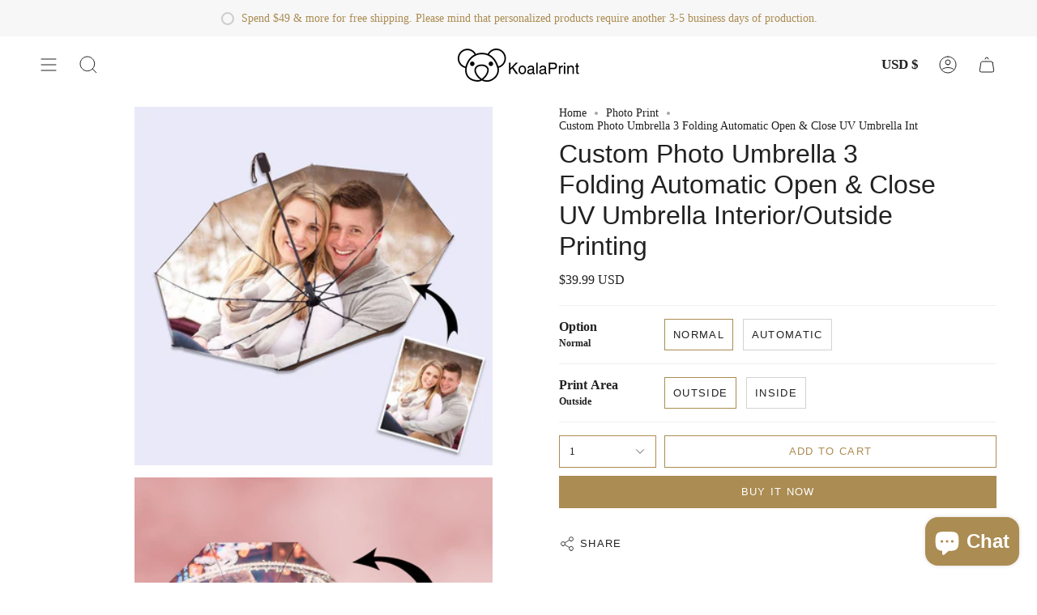

--- FILE ---
content_type: text/html; charset=utf-8
request_url: https://koalaprint.com/products/custom-photo-umbrella-3-folding-automatic-open-close-uv-umbrella-interior-outside-printing?section_id=api-product-grid-item
body_size: 1164
content:
<div id="shopify-section-api-product-grid-item" class="shopify-section">
<div data-api-content>
<div class="product-item large-up--one-quarter medium--one-quarter small--one-whole product-item--borderless product-item--centered product-item--outer-text product-item--has-quickbuy" id="product-item--api-product-grid-item-7773383819503" data-product-grid-item data-slide="||itemIndex||" data-slide-index="||itemIndex||">
  <div class="product-item__image double__image" data-product-image>
    <a class="product-link" href="/products/custom-photo-umbrella-3-folding-automatic-open-close-uv-umbrella-interior-outside-printing" aria-label="Custom Photo Umbrella 3 Folding Automatic Open &amp; Close UV Umbrella Interior/Outside Printing" data-product-link="/products/custom-photo-umbrella-3-folding-automatic-open-close-uv-umbrella-interior-outside-printing"><div class="product-item__bg" data-product-image-default><figure class="image-wrapper image-wrapper--cover lazy-image lazy-image--backfill is-loading" style="--aspect-ratio: 1.1111111111111112;" data-aos="img-in"
  data-aos-delay="||itemAosDelay||"
  data-aos-duration="800"
  data-aos-anchor="#product-item--api-product-grid-item-7773383819503"
  data-aos-easing="ease-out-quart"><img src="//koalaprint.com/cdn/shop/products/umbre01.jpg?v=1659694885&amp;width=800" alt="" srcset="//koalaprint.com/cdn/shop/products/umbre01.jpg?v=1659694885&amp;width=136 136w, //koalaprint.com/cdn/shop/products/umbre01.jpg?v=1659694885&amp;width=160 160w, //koalaprint.com/cdn/shop/products/umbre01.jpg?v=1659694885&amp;width=180 180w, //koalaprint.com/cdn/shop/products/umbre01.jpg?v=1659694885&amp;width=220 220w, //koalaprint.com/cdn/shop/products/umbre01.jpg?v=1659694885&amp;width=254 254w, //koalaprint.com/cdn/shop/products/umbre01.jpg?v=1659694885&amp;width=270 270w, //koalaprint.com/cdn/shop/products/umbre01.jpg?v=1659694885&amp;width=284 284w, //koalaprint.com/cdn/shop/products/umbre01.jpg?v=1659694885&amp;width=292 292w, //koalaprint.com/cdn/shop/products/umbre01.jpg?v=1659694885&amp;width=320 320w, //koalaprint.com/cdn/shop/products/umbre01.jpg?v=1659694885&amp;width=460 460w, //koalaprint.com/cdn/shop/products/umbre01.jpg?v=1659694885&amp;width=480 480w, //koalaprint.com/cdn/shop/products/umbre01.jpg?v=1659694885&amp;width=528 528w, //koalaprint.com/cdn/shop/products/umbre01.jpg?v=1659694885&amp;width=568 568w, //koalaprint.com/cdn/shop/products/umbre01.jpg?v=1659694885&amp;width=584 584w, //koalaprint.com/cdn/shop/products/umbre01.jpg?v=1659694885&amp;width=640 640w" width="800" height="800" loading="lazy" sizes="(min-width: 1400px) calc(25vw - 16px), (min-width: 750px) calc(33vw - 16px), (min-width: 480px) calc(50vw - 16px), calc(100vw - 32px)" class="fit-cover is-loading">
</figure>
<div class="product-item__bg__inner" data-variant-title="Normal / Outside" style="display: none;"><figure class="image-wrapper image-wrapper--cover lazy-image lazy-image--backfill is-loading" style="--aspect-ratio: 1.1111111111111112;" data-aos="img-in"
  data-aos-delay="||itemAosDelay||"
  data-aos-duration="800"
  data-aos-anchor="#product-item--api-product-grid-item-7773383819503"
  data-aos-easing="ease-out-quart"><img src="//koalaprint.com/cdn/shop/products/umbre03.jpg?v=1659694885&amp;width=800" alt="Custom Photo Umbrella 3 Folding Automatic Open &amp; Close UV Umbrella Interior/Outside Printing" srcset="//koalaprint.com/cdn/shop/products/umbre03.jpg?v=1659694885&amp;width=136 136w, //koalaprint.com/cdn/shop/products/umbre03.jpg?v=1659694885&amp;width=160 160w, //koalaprint.com/cdn/shop/products/umbre03.jpg?v=1659694885&amp;width=180 180w, //koalaprint.com/cdn/shop/products/umbre03.jpg?v=1659694885&amp;width=220 220w, //koalaprint.com/cdn/shop/products/umbre03.jpg?v=1659694885&amp;width=254 254w, //koalaprint.com/cdn/shop/products/umbre03.jpg?v=1659694885&amp;width=270 270w, //koalaprint.com/cdn/shop/products/umbre03.jpg?v=1659694885&amp;width=284 284w, //koalaprint.com/cdn/shop/products/umbre03.jpg?v=1659694885&amp;width=292 292w, //koalaprint.com/cdn/shop/products/umbre03.jpg?v=1659694885&amp;width=320 320w, //koalaprint.com/cdn/shop/products/umbre03.jpg?v=1659694885&amp;width=460 460w, //koalaprint.com/cdn/shop/products/umbre03.jpg?v=1659694885&amp;width=480 480w, //koalaprint.com/cdn/shop/products/umbre03.jpg?v=1659694885&amp;width=528 528w, //koalaprint.com/cdn/shop/products/umbre03.jpg?v=1659694885&amp;width=568 568w, //koalaprint.com/cdn/shop/products/umbre03.jpg?v=1659694885&amp;width=584 584w, //koalaprint.com/cdn/shop/products/umbre03.jpg?v=1659694885&amp;width=640 640w" width="800" height="800" loading="lazy" sizes="(min-width: 1400px) calc(25vw - 16px), (min-width: 750px) calc(33vw - 16px), (min-width: 480px) calc(50vw - 16px), calc(100vw - 32px)" class="fit-cover is-loading">
</figure>
</div><div class="product-item__bg__inner" data-variant-title="Automatic / Inside" style="display: none;"><figure class="image-wrapper image-wrapper--cover lazy-image lazy-image--backfill is-loading" style="--aspect-ratio: 1.1111111111111112;" data-aos="img-in"
  data-aos-delay="||itemAosDelay||"
  data-aos-duration="800"
  data-aos-anchor="#product-item--api-product-grid-item-7773383819503"
  data-aos-easing="ease-out-quart"><img src="//koalaprint.com/cdn/shop/products/umbre01.jpg?v=1659694885&amp;width=800" alt="Custom Photo Umbrella 3 Folding Automatic Open &amp; Close UV Umbrella Interior/Outside Printing" srcset="//koalaprint.com/cdn/shop/products/umbre01.jpg?v=1659694885&amp;width=136 136w, //koalaprint.com/cdn/shop/products/umbre01.jpg?v=1659694885&amp;width=160 160w, //koalaprint.com/cdn/shop/products/umbre01.jpg?v=1659694885&amp;width=180 180w, //koalaprint.com/cdn/shop/products/umbre01.jpg?v=1659694885&amp;width=220 220w, //koalaprint.com/cdn/shop/products/umbre01.jpg?v=1659694885&amp;width=254 254w, //koalaprint.com/cdn/shop/products/umbre01.jpg?v=1659694885&amp;width=270 270w, //koalaprint.com/cdn/shop/products/umbre01.jpg?v=1659694885&amp;width=284 284w, //koalaprint.com/cdn/shop/products/umbre01.jpg?v=1659694885&amp;width=292 292w, //koalaprint.com/cdn/shop/products/umbre01.jpg?v=1659694885&amp;width=320 320w, //koalaprint.com/cdn/shop/products/umbre01.jpg?v=1659694885&amp;width=460 460w, //koalaprint.com/cdn/shop/products/umbre01.jpg?v=1659694885&amp;width=480 480w, //koalaprint.com/cdn/shop/products/umbre01.jpg?v=1659694885&amp;width=528 528w, //koalaprint.com/cdn/shop/products/umbre01.jpg?v=1659694885&amp;width=568 568w, //koalaprint.com/cdn/shop/products/umbre01.jpg?v=1659694885&amp;width=584 584w, //koalaprint.com/cdn/shop/products/umbre01.jpg?v=1659694885&amp;width=640 640w" width="800" height="800" loading="lazy" sizes="(min-width: 1400px) calc(25vw - 16px), (min-width: 750px) calc(33vw - 16px), (min-width: 480px) calc(50vw - 16px), calc(100vw - 32px)" class="fit-cover is-loading">
</figure>
</div><div class="product-item__bg__inner" data-variant-title="Automatic / Outside" style="display: none;"><figure class="image-wrapper image-wrapper--cover lazy-image lazy-image--backfill is-loading" style="--aspect-ratio: 1.1111111111111112;" data-aos="img-in"
  data-aos-delay="||itemAosDelay||"
  data-aos-duration="800"
  data-aos-anchor="#product-item--api-product-grid-item-7773383819503"
  data-aos-easing="ease-out-quart"><img src="//koalaprint.com/cdn/shop/products/umbre03.jpg?v=1659694885&amp;width=800" alt="Custom Photo Umbrella 3 Folding Automatic Open &amp; Close UV Umbrella Interior/Outside Printing" srcset="//koalaprint.com/cdn/shop/products/umbre03.jpg?v=1659694885&amp;width=136 136w, //koalaprint.com/cdn/shop/products/umbre03.jpg?v=1659694885&amp;width=160 160w, //koalaprint.com/cdn/shop/products/umbre03.jpg?v=1659694885&amp;width=180 180w, //koalaprint.com/cdn/shop/products/umbre03.jpg?v=1659694885&amp;width=220 220w, //koalaprint.com/cdn/shop/products/umbre03.jpg?v=1659694885&amp;width=254 254w, //koalaprint.com/cdn/shop/products/umbre03.jpg?v=1659694885&amp;width=270 270w, //koalaprint.com/cdn/shop/products/umbre03.jpg?v=1659694885&amp;width=284 284w, //koalaprint.com/cdn/shop/products/umbre03.jpg?v=1659694885&amp;width=292 292w, //koalaprint.com/cdn/shop/products/umbre03.jpg?v=1659694885&amp;width=320 320w, //koalaprint.com/cdn/shop/products/umbre03.jpg?v=1659694885&amp;width=460 460w, //koalaprint.com/cdn/shop/products/umbre03.jpg?v=1659694885&amp;width=480 480w, //koalaprint.com/cdn/shop/products/umbre03.jpg?v=1659694885&amp;width=528 528w, //koalaprint.com/cdn/shop/products/umbre03.jpg?v=1659694885&amp;width=568 568w, //koalaprint.com/cdn/shop/products/umbre03.jpg?v=1659694885&amp;width=584 584w, //koalaprint.com/cdn/shop/products/umbre03.jpg?v=1659694885&amp;width=640 640w" width="800" height="800" loading="lazy" sizes="(min-width: 1400px) calc(25vw - 16px), (min-width: 750px) calc(33vw - 16px), (min-width: 480px) calc(50vw - 16px), calc(100vw - 32px)" class="fit-cover is-loading">
</figure>
</div><div class="product-item__bg__inner" data-variant-title="Normal / Inside" style="display: none;"><figure class="image-wrapper image-wrapper--cover lazy-image lazy-image--backfill is-loading" style="--aspect-ratio: 1.1111111111111112;" data-aos="img-in"
  data-aos-delay="||itemAosDelay||"
  data-aos-duration="800"
  data-aos-anchor="#product-item--api-product-grid-item-7773383819503"
  data-aos-easing="ease-out-quart"><img src="//koalaprint.com/cdn/shop/products/umbre01.jpg?v=1659694885&amp;width=800" alt="Custom Photo Umbrella 3 Folding Automatic Open &amp; Close UV Umbrella Interior/Outside Printing" srcset="//koalaprint.com/cdn/shop/products/umbre01.jpg?v=1659694885&amp;width=136 136w, //koalaprint.com/cdn/shop/products/umbre01.jpg?v=1659694885&amp;width=160 160w, //koalaprint.com/cdn/shop/products/umbre01.jpg?v=1659694885&amp;width=180 180w, //koalaprint.com/cdn/shop/products/umbre01.jpg?v=1659694885&amp;width=220 220w, //koalaprint.com/cdn/shop/products/umbre01.jpg?v=1659694885&amp;width=254 254w, //koalaprint.com/cdn/shop/products/umbre01.jpg?v=1659694885&amp;width=270 270w, //koalaprint.com/cdn/shop/products/umbre01.jpg?v=1659694885&amp;width=284 284w, //koalaprint.com/cdn/shop/products/umbre01.jpg?v=1659694885&amp;width=292 292w, //koalaprint.com/cdn/shop/products/umbre01.jpg?v=1659694885&amp;width=320 320w, //koalaprint.com/cdn/shop/products/umbre01.jpg?v=1659694885&amp;width=460 460w, //koalaprint.com/cdn/shop/products/umbre01.jpg?v=1659694885&amp;width=480 480w, //koalaprint.com/cdn/shop/products/umbre01.jpg?v=1659694885&amp;width=528 528w, //koalaprint.com/cdn/shop/products/umbre01.jpg?v=1659694885&amp;width=568 568w, //koalaprint.com/cdn/shop/products/umbre01.jpg?v=1659694885&amp;width=584 584w, //koalaprint.com/cdn/shop/products/umbre01.jpg?v=1659694885&amp;width=640 640w" width="800" height="800" loading="lazy" sizes="(min-width: 1400px) calc(25vw - 16px), (min-width: 750px) calc(33vw - 16px), (min-width: 480px) calc(50vw - 16px), calc(100vw - 32px)" class="fit-cover is-loading">
</figure>
</div></div><div class="product-item__bg__under"><figure class="image-wrapper image-wrapper--cover lazy-image lazy-image--backfill is-loading" style="--aspect-ratio: 1.1111111111111112;" data-aos="img-in"
  data-aos-delay="||itemAosDelay||"
  data-aos-duration="800"
  data-aos-anchor="#product-item--api-product-grid-item-7773383819503"
  data-aos-easing="ease-out-quart"><img src="//koalaprint.com/cdn/shop/products/01-5_10f585e3-8443-4a17-8cf7-be0c0249c4f6.jpg?v=1659694885&amp;width=800" alt="" srcset="//koalaprint.com/cdn/shop/products/01-5_10f585e3-8443-4a17-8cf7-be0c0249c4f6.jpg?v=1659694885&amp;width=136 136w, //koalaprint.com/cdn/shop/products/01-5_10f585e3-8443-4a17-8cf7-be0c0249c4f6.jpg?v=1659694885&amp;width=160 160w, //koalaprint.com/cdn/shop/products/01-5_10f585e3-8443-4a17-8cf7-be0c0249c4f6.jpg?v=1659694885&amp;width=180 180w, //koalaprint.com/cdn/shop/products/01-5_10f585e3-8443-4a17-8cf7-be0c0249c4f6.jpg?v=1659694885&amp;width=220 220w, //koalaprint.com/cdn/shop/products/01-5_10f585e3-8443-4a17-8cf7-be0c0249c4f6.jpg?v=1659694885&amp;width=254 254w, //koalaprint.com/cdn/shop/products/01-5_10f585e3-8443-4a17-8cf7-be0c0249c4f6.jpg?v=1659694885&amp;width=270 270w, //koalaprint.com/cdn/shop/products/01-5_10f585e3-8443-4a17-8cf7-be0c0249c4f6.jpg?v=1659694885&amp;width=284 284w, //koalaprint.com/cdn/shop/products/01-5_10f585e3-8443-4a17-8cf7-be0c0249c4f6.jpg?v=1659694885&amp;width=292 292w, //koalaprint.com/cdn/shop/products/01-5_10f585e3-8443-4a17-8cf7-be0c0249c4f6.jpg?v=1659694885&amp;width=320 320w, //koalaprint.com/cdn/shop/products/01-5_10f585e3-8443-4a17-8cf7-be0c0249c4f6.jpg?v=1659694885&amp;width=460 460w, //koalaprint.com/cdn/shop/products/01-5_10f585e3-8443-4a17-8cf7-be0c0249c4f6.jpg?v=1659694885&amp;width=480 480w, //koalaprint.com/cdn/shop/products/01-5_10f585e3-8443-4a17-8cf7-be0c0249c4f6.jpg?v=1659694885&amp;width=528 528w, //koalaprint.com/cdn/shop/products/01-5_10f585e3-8443-4a17-8cf7-be0c0249c4f6.jpg?v=1659694885&amp;width=568 568w, //koalaprint.com/cdn/shop/products/01-5_10f585e3-8443-4a17-8cf7-be0c0249c4f6.jpg?v=1659694885&amp;width=584 584w, //koalaprint.com/cdn/shop/products/01-5_10f585e3-8443-4a17-8cf7-be0c0249c4f6.jpg?v=1659694885&amp;width=640 640w" width="800" height="800" loading="lazy" sizes="(min-width: 1400px) calc(25vw - 16px), (min-width: 750px) calc(33vw - 16px), (min-width: 480px) calc(50vw - 16px), calc(100vw - 32px)" class="fit-cover is-loading">
</figure>
</div></a>

    <quick-add-product>
      <div class="quick-add__holder" data-quick-add-holder="7773383819503">
        <button
          class="quick-add__button-mobile"
          type="button"
          tabindex="-1"
          data-quick-add-btn-mobile>
          <span class="visually-hidden">Quick add</span>
          <span class="btn__plus"></span>
          <span class="btn__added">&nbsp;</span>
          <span class="btn__loader">
            <svg height="18" width="18" class="svg-loader">
              <circle r="7" cx="9" cy="9" />
              <circle stroke-dasharray="87.96459430051421 87.96459430051421" r="7" cx="9" cy="9" />
            </svg>
          </span>
        </button>

        <button
          class="quick-add__button caps"
          type="button"
          data-focus-element
          data-quick-add-btn
          
          
          data-popup-7773383819503="custom-photo-umbrella-3-folding-automatic-open-close-uv-umbrella-interior-outside-printing">
          <span class="btn__text">Quick add</span>
          <span class="btn__added">&nbsp;</span>
          <span class="btn__loader">
            <svg height="18" width="18" class="svg-loader">
              <circle r="7" cx="9" cy="9" />
              <circle stroke-dasharray="87.96459430051421 87.96459430051421" r="7" cx="9" cy="9" />
            </svg>
          </span>
          <span class="btn__error" data-message-error>&nbsp;</span>
        </button>


<template data-quick-add-modal-template>
  <div class="product-quick-add" data-quick-add-modal id="7773383819503" aria-hidden="true">
    <div class="product-quick-add__overlay" data-micromodal-close tabindex="-1"></div>

    <div class="product-quick-add__content" role="dialog" aria-modal="true" data-product-upsell-container>

      <div class="loader cart__loader"><div class="loader-indeterminate"></div></div>

      <button type="button" data-micromodal-close class="product-quick-add__close" aria-label="Close"><svg aria-hidden="true" focusable="false" role="presentation" class="icon icon-cancel" viewBox="0 0 24 24"><path d="M6.758 17.243 12.001 12m5.243-5.243L12 12m0 0L6.758 6.757M12.001 12l5.243 5.243" stroke="currentColor" stroke-linecap="round" stroke-linejoin="round"/></svg></button>

      <div class="product-quick-add__inner" data-product-upsell-ajax></div>
    </div>
  </div>
</template></div>
    </quick-add-product>
  </div>

  <div class="product-information" data-product-information>
    <div class="product-item__info">
      <a class="product-link" href="/products/custom-photo-umbrella-3-folding-automatic-open-close-uv-umbrella-interior-outside-printing" aria-label="Custom Photo Umbrella 3 Folding Automatic Open &amp; Close UV Umbrella Interior/Outside Printing" data-product-link="/products/custom-photo-umbrella-3-folding-automatic-open-close-uv-umbrella-interior-outside-printing"><p class="product-item__title">Custom Photo Umbrella 3 Folding Automatic Open &amp; Close UV Umbrella Interior/Outside Printing</p>

        <div class="product-item__price__holder"><div class="product-item__price" data-product-price>
  















<div style='' class='jdgm-widget jdgm-preview-badge' data-id='7773383819503'
data-template='product'
data-auto-install='false'>
  
</div>






<span class="price">
  
    <span class="new-price">
      
$39.99 USD
</span>
    
  
</span>

          </div>
        </div>
      </a></div>
  </div>
</div></div></div>